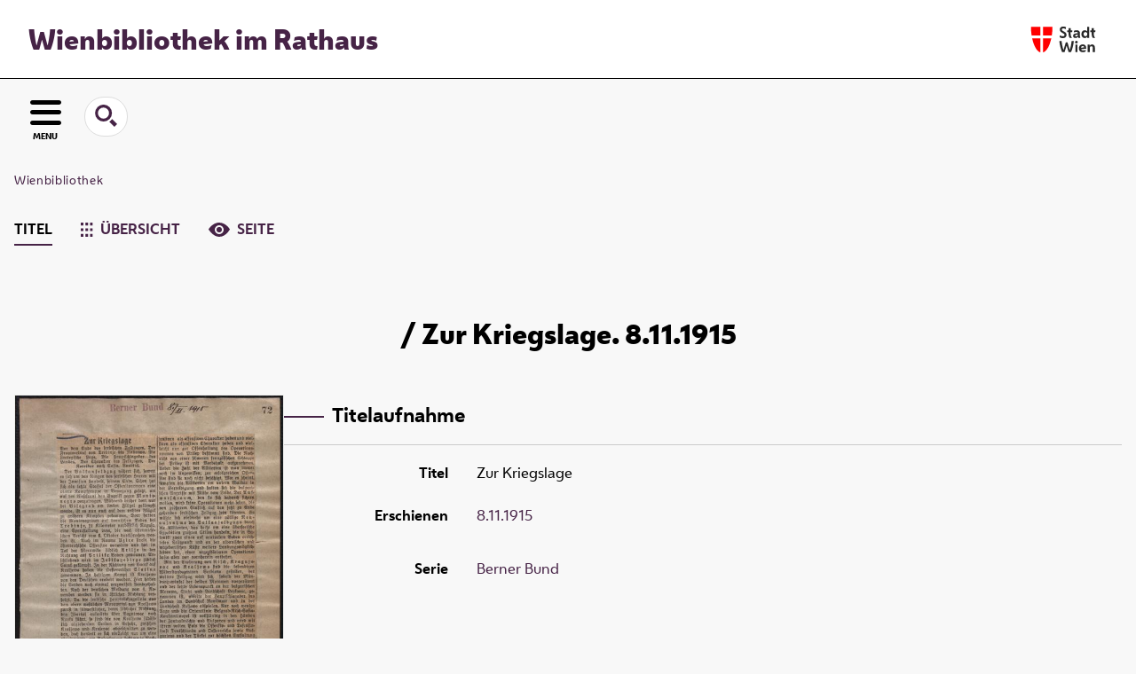

--- FILE ---
content_type: image/svg+xml
request_url: https://www.digital.wienbibliothek.at/domainresource/static/graphics/tabicons/view.svg
body_size: 128
content:
<svg fill="#462346" id="Layer_1" data-name="Layer 1" xmlns="http://www.w3.org/2000/svg" viewBox="0 0 24 16"><title>Artboard 11</title><path d="M17,8a5,5,0,1,0-5,5A5,5,0,0,0,17,8Zm7-.45S19.75,16,12,16C4.83,16,0,7.55,0,7.55S4.45,0,12,0,24,7.55,24,7.55ZM15,8a3,3,0,1,1-3-3A3,3,0,0,1,15,8Z"/></svg>